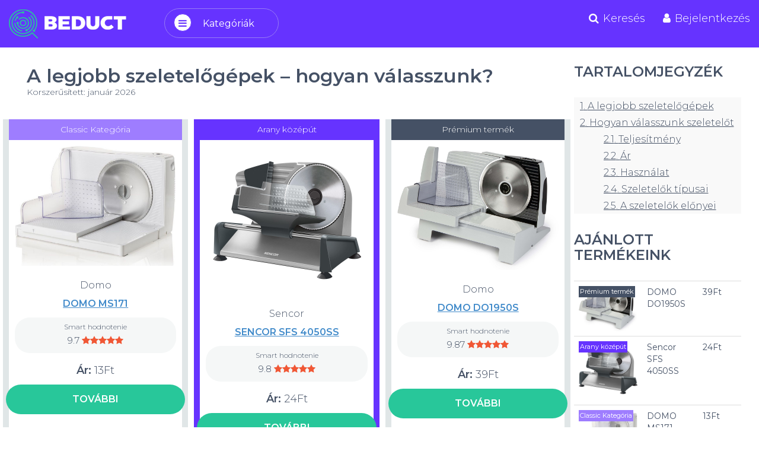

--- FILE ---
content_type: text/html; charset=UTF-8
request_url: https://beduct.hu/szeletelogepek/
body_size: 10101
content:
<!doctype html>
<html lang="hu">
<head>
<meta charset="UTF-8">
<meta name="viewport" content="width=device-width, initial-scale=1">
<link href="https://fonts.googleapis.com/css?family=Montserrat:200,300,400,600&amp;subset=latin-ext" rel="stylesheet">
<link rel="shortcut icon" href="/wp-content/themes/beduct/favicon.png">
<link rel="profile" href="https://gmpg.org/xfn/11">
<style> body {display: none;} </style>
<title>A legjobb szeletelőgépek » teszt 2022 - hogyan válasszunk? | Beduct.hu</title>
<!-- All in One SEO Pack 2.10.1 by Michael Torbert of Semper Fi Web Designob_start_detected [-1,-1] -->
<meta name="description"  content="A konyhai szeletelők fontos termékek, ami önnek is meg kellene legyen az otthonában. Annak ellenére, hogy az aprító nem olyan fontos készülék, mint például a" />
<link rel="canonical" href="https://beduct.hu/szeletelogepek/" />
<script type="text/javascript" >
window.ga=window.ga||function(){(ga.q=ga.q||[]).push(arguments)};ga.l=+new Date;
ga('create', 'UA-103581418-2', 'auto');
// Plugins
ga('send', 'pageview');
</script>
<script async src="https://www.google-analytics.com/analytics.js"></script>
<!-- /all in one seo pack -->
<link rel='dns-prefetch' href='//s.w.org' />
<link rel="alternate" type="application/rss+xml" title="Beduct.hu &raquo; hírcsatorna" href="https://beduct.hu/feed/" />
<link rel="alternate" type="application/rss+xml" title="Beduct.hu &raquo; hozzászólás hírcsatorna" href="https://beduct.hu/comments/feed/" />
<link rel="alternate" type="application/rss+xml" title="Beduct.hu &raquo; A legjobb szeletelőgépek – hogyan válasszunk? hozzászólás hírcsatorna" href="https://beduct.hu/szeletelogepek/feed/" />
<!-- managing ads with Advanced Ads – https://wpadvancedads.com/ --><script data-wpfc-render="false">
advanced_ads_ready=function(){var fns=[],listener,doc=typeof document==="object"&&document,hack=doc&&doc.documentElement.doScroll,domContentLoaded="DOMContentLoaded",loaded=doc&&(hack?/^loaded|^c/:/^loaded|^i|^c/).test(doc.readyState);if(!loaded&&doc){listener=function(){doc.removeEventListener(domContentLoaded,listener);window.removeEventListener("load",listener);loaded=1;while(listener=fns.shift())listener()};doc.addEventListener(domContentLoaded,listener);window.addEventListener("load",listener)}return function(fn){loaded?setTimeout(fn,0):fns.push(fn)}}();
</script><!-- <link rel='stylesheet' id='wp-block-library-css'  href='https://beduct.hu/wp-includes/css/dist/block-library/style.min.css?ver=5.0.1' type='text/css' media='all' /> -->
<!-- <link rel='stylesheet' id='wprt-styles-css'  href='https://beduct.hu/wp-content/plugins/wp-responsive-table/assets/frontend/css/wprt-styles.css?ver=1.1.3' type='text/css' media='all' /> -->
<!-- <link rel='stylesheet' id='ez-icomoon-css'  href='https://beduct.hu/wp-content/plugins/easy-table-of-contents/vendor/icomoon/style.min.css?ver=1.7' type='text/css' media='all' /> -->
<!-- <link rel='stylesheet' id='ez-toc-css'  href='https://beduct.hu/wp-content/plugins/easy-table-of-contents/assets/css/screen.min.css?ver=1.7' type='text/css' media='all' /> -->
<link rel="stylesheet" type="text/css" href="//beduct.hu/wp-content/cache/wpfc-minified/jy5nbpy5/fwxy2.css" media="all"/>
<style id='ez-toc-inline-css' type='text/css'>
div#ez-toc-container p.ez-toc-title {font-size: 100%;}div#ez-toc-container p.ez-toc-title {font-weight: 500;}div#ez-toc-container ul li {font-size: 100%;}div#ez-toc-container {background: #f9f9f9;border: 1px solid #ffffff;width: 100%;}div#ez-toc-container p.ez-toc-title {color: #455165;}div#ez-toc-container ul.ez-toc-list a {color: #428bca;}div#ez-toc-container ul.ez-toc-list a:hover {color: #2a6496;}div#ez-toc-container ul.ez-toc-list a:visited {color: #428bca;}
</style>
<!-- <link rel='stylesheet' id='beduct-style-css'  href='https://beduct.hu/wp-content/themes/beduct/style.css?ver=5.0.1' type='text/css' media='all' /> -->
<!-- <link rel='stylesheet' id='jquery-lazyloadxt-spinner-css-css'  href='//beduct.hu/wp-content/plugins/a3-lazy-load/assets/css/jquery.lazyloadxt.spinner.css?ver=5.0.1' type='text/css' media='all' /> -->
<!-- <link rel='stylesheet' id='a3a3_lazy_load-css'  href='//beduct.hu/wp-content/uploads/sass/a3_lazy_load.min.css?ver=1549713988' type='text/css' media='all' /> -->
<link rel="stylesheet" type="text/css" href="//beduct.hu/wp-content/cache/wpfc-minified/2yj2ir85/fwxy2.css" media="all"/>
<script>if (document.location.protocol != "https:") {document.location = document.URL.replace(/^http:/i, "https:");}</script><script src='//beduct.hu/wp-content/cache/wpfc-minified/8vg5p99l/fwxy2.js' type="text/javascript"></script>
<!-- <script type='text/javascript' src='https://beduct.hu/wp-includes/js/jquery/jquery.js?ver=1.12.4'></script> -->
<!-- <script type='text/javascript' src='https://beduct.hu/wp-includes/js/jquery/jquery-migrate.min.js?ver=1.4.1'></script> -->
<script type='text/javascript'>
/* <![CDATA[ */
var a3_lazyload_params = {"apply_images":"1","apply_videos":"1"};
/* ]]> */
</script>
<script src='//beduct.hu/wp-content/cache/wpfc-minified/8i1s39i9/fwxy2.js' type="text/javascript"></script>
<!-- <script type='text/javascript' src='//beduct.hu/wp-content/plugins/a3-lazy-load/assets/js/jquery.lazyloadxt.extra.min.js?ver=1.9.2'></script> -->
<!-- <script type='text/javascript' src='//beduct.hu/wp-content/plugins/a3-lazy-load/assets/js/jquery.lazyloadxt.srcset.min.js?ver=1.9.2'></script> -->
<script type='text/javascript'>
/* <![CDATA[ */
var a3_lazyload_extend_params = {"edgeY":"0"};
/* ]]> */
</script>
<script src='//beduct.hu/wp-content/cache/wpfc-minified/lksein61/fwxy2.js' type="text/javascript"></script>
<!-- <script type='text/javascript' src='//beduct.hu/wp-content/plugins/a3-lazy-load/assets/js/jquery.lazyloadxt.extend.js?ver=1.9.2'></script> -->
<link rel='https://api.w.org/' href='https://beduct.hu/wp-json/' />
<link rel="EditURI" type="application/rsd+xml" title="RSD" href="https://beduct.hu/xmlrpc.php?rsd" />
<link rel="wlwmanifest" type="application/wlwmanifest+xml" href="https://beduct.hu/wp-includes/wlwmanifest.xml" /> 
<link rel='prev' title='Legjobb rizsfőzők – hogyan válasszunk?' href='https://beduct.hu/rizsfozok/' />
<link rel='next' title='A legjobb konyhai robotgépek – hogyan válasszunk?' href='https://beduct.hu/konyhai-robotgepek/' />
<meta name="generator" content="WordPress 5.0.1" />
<link rel='shortlink' href='https://beduct.hu/?p=428' />
<link rel="alternate" type="application/json+oembed" href="https://beduct.hu/wp-json/oembed/1.0/embed?url=https%3A%2F%2Fbeduct.hu%2Fszeletelogepek%2F" />
<link rel="alternate" type="text/xml+oembed" href="https://beduct.hu/wp-json/oembed/1.0/embed?url=https%3A%2F%2Fbeduct.hu%2Fszeletelogepek%2F&#038;format=xml" />
<style>
@media screen and (min-width: 1200px) {
.table-responsive .table {
max-width: 100%!important;
}
}
.wprt-container .table-bordered > thead > tr > th,
.wprt-container .table-bordered > tbody > tr > th,
.wprt-container .table-bordered > tfoot > tr > th,
.wprt-container .table-bordered > thead > tr > td,
.wprt-container .table-bordered > tbody > tr > td,
.wprt-container .table-bordered > tfoot > tr > td {
border: 0px solid #dddddd!important;
}
.wprt-container .table > thead > tr > th,
.wprt-container .table > tbody > tr > th,
.wprt-container .table > tfoot > tr > th,
.wprt-container .table > thead > tr > td,
.wprt-container .table > tbody > tr > td,
.wprt-container .table > tfoot > tr > td {
padding-top: 7px!important;
padding-right: 0px!important;
padding-bottom: 7px!important;
padding-left: 0px!important;
line-height: 1.42857143;
vertical-align: middle;
text-align: center;
}
.wprt-container.bg-even-rows .table tr:nth-child(even){
background-color: #f9f9f9!important;
}
.wprt-container.bg-even-rows .table tr:nth-child(odd) {
background: none!important;
}
</style>
<link rel="pingback" href="https://beduct.hu/xmlrpc.php">
<script src="https://code.jquery.com/jquery-3.2.1.min.js"></script>
<script src="https://rawgit.com/kottenator/jquery-circle-progress/1.2.2/dist/circle-progress.js"></script>
<script async type="text/javascript" src="//serve.affiliate.heurekashopping.sk/js/trixam.min.js"></script>
</head>
<body data-rsssl=1 class="post-template-default single single-post postid-428 single-format-standard">
<div id="page" class="site">
<a class="skip-link screen-reader-text" href="#content">Ugrás a tartalomhoz</a>
<header id="masthead" class="site-header" role="banner">
<div class="site-branding">
<header id="page-header">
<div class="container">
<div class="row">
<div class="col-xs-12 col-md-8 header-logo">
<a href="https://beduct.hu" id="logo"><img src="https://beduct.hu/wp-content/themes/beduct/images/logo.png" alt="beduct"></a>
<div class="header-menu-wrapper">
<i class="fa fa-bars" aria-hidden="true"></i>
<span>Kategóriák</span>
<ul>
<ul id="menu-menu-1" class="navbar-nav nav"><li id="menu-item-211" class="menu-item menu-item-type-custom menu-item-object-custom menu-item-211"><a href="/kategoria/monitors">Monitorok</a></li>
<li id="menu-item-214" class="menu-item menu-item-type-custom menu-item-object-custom menu-item-214"><a href="https://beduct.hu/kategoria/headphones">Fülhallgatók</a></li>
<li id="menu-item-421" class="menu-item menu-item-type-custom menu-item-object-custom menu-item-421"><a href="https://beduct.hu/kategoria/smartwatch">Okosórák</a></li>
</ul>                            <li class="visible-xs visible-sm"><a href="#">Keresés</a></li>
<li class="visible-xs visible-sm"><a href="#">Bejelentkezés</a></li>
</ul>
</div>
</div>
<div class="col-xs-12 col-md-4 hidden-xs hidden-sm text-right">
<ul class="menu-header">
<li><a href="https://beduct.hu"><i class="fa fa-search" aria-hidden="true"></i>Keresés</a></li>
<li><a href="#"><i class="fa fa-user" aria-hidden="true"></i>Bejelentkezés</a></li>
</ul>
</div>
</div>
</div>
</header>
<!--<p class="site-description">Termék összehasonlítás</p>-->
</div><!-- .site-branding -->
<!--<nav id="site-navigation" class="main-navigation" role="navigation">
<button class="menu-toggle" aria-controls="primary-menu" aria-expanded="false">Főmenű</button>
<div class="menu-menu-1-container"><ul id="primary-menu" class="menu"><li class="menu-item menu-item-type-custom menu-item-object-custom menu-item-211"><a href="/kategoria/monitors">Monitorok</a></li>
<li class="menu-item menu-item-type-custom menu-item-object-custom menu-item-214"><a href="https://beduct.hu/kategoria/headphones">Fülhallgatók</a></li>
<li class="menu-item menu-item-type-custom menu-item-object-custom menu-item-421"><a href="https://beduct.hu/kategoria/smartwatch">Okosórák</a></li>
</ul></div>		</nav><!-- #site-navigation -->
</header><!-- #masthead -->
<div id="content" class="site-content">
<div class="container">
<div id="primary" class="content-area col-xs-12 col-sm-9">
<main id="main" class="site-main" role="main">
<article id="post-428" class="post-428 post type-post status-publish format-standard hentry category-haztartasi-kisgepek tag-top">
<header class="entry-header">
<h1 class="entry-title">A legjobb szeletelőgépek – hogyan válasszunk?</h1>		<div class="entry-meta">
<span class="posted-on">Korszerűsített: január 2026</span>		</div><!-- .entry-meta -->
</header><!-- .entry-header -->
<div class="entry-content">
<div class="wprt-container bg-even-rows">    
<div id="best-products-table" class="row">
<div class="col-sm-4 col-xs-12 text-center">
<div class="compare-item single-product cheap-product">
<div class="best-product-type">
<div>Classic Kategória</div>
</div>
<p><a href="https://www.alza.hu/domo-ms171-d5146225.htm?idp=8425&banner_id=20744" rel="nofollow noopener noreferrer" target="_blank" onclick="ga('send', 'event', { eventCategory: 'top-product', eventAction: 'click', eventLabel: 'tabletop3-img'});"><img class="lazy lazy-hidden" src="//beduct.hu/wp-content/plugins/a3-lazy-load/assets/images/lazy_placeholder.gif" data-lazy-type="image" data-src="https://beduct.hu/wp-content/uploads/2019/01/DOMO-MS171.jpg" alt="DOMO MS171"><noscript><img src="https://beduct.hu/wp-content/uploads/2019/01/DOMO-MS171.jpg" alt="DOMO MS171"></noscript></a><br>
<span class="brand">Domo</span></p>
<h4><a href="https://www.alza.hu/domo-ms171-d5146225.htm?idp=8425&banner_id=20744" rel="nofollow noopener noreferrer" target="_blank" onclick="ga('send', 'event', { eventCategory: 'top-product', eventAction: 'click', eventLabel: 'tabletop3-name'});">DOMO MS171</a></h4>
<div class="row wrapper-star">
<div class="col-xs-12 text-center">
<div class="item-star">
<div>Smart hodnotenie</div>
<p class="smart-rating">9.7                                <i class="fa fa-star" aria-hidden="true"></i><i class="fa fa-star" aria-hidden="true"></i><i class="fa fa-star" aria-hidden="true"></i><i class="fa fa-star" aria-hidden="true"></i><i class="fa fa-star" aria-hidden="true"></i>                            </p>
</div>
</div>
<p class="price"><strong>Ár:</strong> 13Ft</p>
<div><a class="button" href="https://www.alza.hu/domo-ms171-d5146225.htm?idp=8425&banner_id=20744" rel="nofollow noopener noreferrer" target="_blank" onclick="ga('send', 'event', { eventCategory: 'top-product', eventAction: 'click', eventLabel: 'tabletop3-moreinfo'});">További információ</a></div>
</div>
</div>
</div>
<div class="col-sm-4 col-xs-12 text-center">
<div class="compare-item single-product best-product">
<div class="best-product-type">
<div>Arany középút</div>
</div>
<p><a href="https://www.alza.hu/sencor-sfs-4050ss-d4525116.htm?idp=8425&banner_id=20744" rel="nofollow noopener noreferrer" target="_blank" onclick="ga('send', 'event', { eventCategory: 'top-product', eventAction: 'click', eventLabel: 'tabletop3-img'});"><img class="lazy lazy-hidden" src="//beduct.hu/wp-content/plugins/a3-lazy-load/assets/images/lazy_placeholder.gif" data-lazy-type="image" data-src="https://beduct.hu/wp-content/uploads/2019/01/Sencor-SFS-4050SS.jpg" alt="Sencor SFS 4050SS"><noscript><img src="https://beduct.hu/wp-content/uploads/2019/01/Sencor-SFS-4050SS.jpg" alt="Sencor SFS 4050SS"></noscript></a><br>
<span class="brand">Sencor</span></p>
<h4><a href="https://www.alza.hu/sencor-sfs-4050ss-d4525116.htm?idp=8425&banner_id=20744" rel="nofollow noopener noreferrer" target="_blank" onclick="ga('send', 'event', { eventCategory: 'top-product', eventAction: 'click', eventLabel: 'tabletop3-name'});">Sencor SFS 4050SS</a></h4>
<div class="row wrapper-star">
<div class="col-xs-12 text-center">
<div class="item-star">
<div>Smart hodnotenie</div>
<p class="smart-rating">9.8                                <i class="fa fa-star" aria-hidden="true"></i><i class="fa fa-star" aria-hidden="true"></i><i class="fa fa-star" aria-hidden="true"></i><i class="fa fa-star" aria-hidden="true"></i><i class="fa fa-star" aria-hidden="true"></i>                            </p>
</div>
</div>
<p class="price"><strong>Ár:</strong> 24Ft</p>
<div><a class="button" href="https://www.alza.hu/sencor-sfs-4050ss-d4525116.htm?idp=8425&banner_id=20744" rel="nofollow noopener noreferrer" target="_blank" onclick="ga('send', 'event', { eventCategory: 'top-product', eventAction: 'click', eventLabel: 'tabletop3-moreinfo'});">További információ</a></div>
</div>
</div>
</div>
<div class="col-sm-4 col-xs-12 text-center">
<div class="compare-item single-product premium-product">
<div class="best-product-type">
<div>Prémium termék</div>
</div>
<p><a href="https://www.alza.hu/domo-do1950s-d5146227.htm?idp=8425&banner_id=20744" rel="nofollow noopener noreferrer" target="_blank" onclick="ga('send', 'event', { eventCategory: 'top-product', eventAction: 'click', eventLabel: 'tabletop3-img'});"><img class="lazy lazy-hidden" src="//beduct.hu/wp-content/plugins/a3-lazy-load/assets/images/lazy_placeholder.gif" data-lazy-type="image" data-src="https://beduct.hu/wp-content/uploads/2019/01/DOMO-DO1950S.jpg" alt="DOMO DO1950S"><noscript><img src="https://beduct.hu/wp-content/uploads/2019/01/DOMO-DO1950S.jpg" alt="DOMO DO1950S"></noscript></a><br>
<span class="brand">Domo</span></p>
<h4><a href="https://www.alza.hu/domo-do1950s-d5146227.htm?idp=8425&banner_id=20744" rel="nofollow noopener noreferrer" target="_blank" onclick="ga('send', 'event', { eventCategory: 'top-product', eventAction: 'click', eventLabel: 'tabletop3-name'});">DOMO DO1950S</a></h4>
<div class="row wrapper-star">
<div class="col-xs-12 text-center">
<div class="item-star">
<div>Smart hodnotenie</div>
<p class="smart-rating">9.87                                <i class="fa fa-star" aria-hidden="true"></i><i class="fa fa-star" aria-hidden="true"></i><i class="fa fa-star" aria-hidden="true"></i><i class="fa fa-star" aria-hidden="true"></i><i class="fa fa-star" aria-hidden="true"></i>                            </p>
</div>
</div>
<p class="price"><strong>Ár:</strong> 39Ft</p>
<div><a class="button" href="https://www.alza.hu/domo-do1950s-d5146227.htm?idp=8425&banner_id=20744" rel="nofollow noopener noreferrer" target="_blank" onclick="ga('send', 'event', { eventCategory: 'top-product', eventAction: 'click', eventLabel: 'tabletop3-moreinfo'});">További információ</a></div>
</div>
</div>
</div>
<!--
<div class="col-sm-4 col-xs-12 text-center">
<div class="compare-item single-product best-product">
<div class="best-product-type">
<div>Najlepší produkt</div>
</div>
<p><a href="https://beduct.sk/apple-watch-series-3"><img class="lazy lazy-hidden" src="//beduct.hu/wp-content/plugins/a3-lazy-load/assets/images/lazy_placeholder.gif" data-lazy-type="image" data-src="https://administrator.beduct.com/product_img/168.jpg" alt="PRODUCT-NAME"><noscript><img src="https://administrator.beduct.com/product_img/168.jpg" alt="PRODUCT-NAME"></noscript></a><br>
<span class="brand">Apple</span></p>
<h4><a href="https://beduct.sk/apple-watch-series-3">Apple Watch Series 3</a></h4>
<div class="row wrapper-star">
<div class="col-xs-12 text-center">
<div class="item-star">
<div>Smart hodnotenie</div>
<p class="smart-rating">4.6<i class="fa fa-star" aria-hidden="true"></i><i class="fa fa-star" aria-hidden="true"></i><i class="fa fa-star" aria-hidden="true"></i><i class="fa fa-star" aria-hidden="true"></i><i class="fa fa-star fa-star-half-o" aria-hidden="true"></i></p>
</div>
</div>
<div><a class="button" href="#" target="_blank" rel="nofollow noopener">Kúp teraz</a></div>
</div>
</div>
</div>
<div class="col-sm-4 col-xs-12 text-center">
<div class="compare-item single-product premium-product">
<div class="best-product-type">
<div>Prémiový produkt</div>
</div>
<p><a href="https://beduct.sk/apple-watch-series-3"><img class="lazy lazy-hidden" src="//beduct.hu/wp-content/plugins/a3-lazy-load/assets/images/lazy_placeholder.gif" data-lazy-type="image" data-src="https://administrator.beduct.com/product_img/168.jpg" alt="PRODUCT-NAME"><noscript><img src="https://administrator.beduct.com/product_img/168.jpg" alt="PRODUCT-NAME"></noscript></a><br>
<span class="brand">Apple</span></p>
<h4><a href="https://beduct.sk/apple-watch-series-3">Apple Watch Series 3</a></h4>
<div class="row wrapper-star">
<div class="col-xs-12 text-center">
<div class="item-star">
<div>Smart hodnotenie</div>
<p class="smart-rating">4.6<i class="fa fa-star" aria-hidden="true"></i><i class="fa fa-star" aria-hidden="true"></i><i class="fa fa-star" aria-hidden="true"></i><i class="fa fa-star" aria-hidden="true"></i><i class="fa fa-star fa-star-half-o" aria-hidden="true"></i></p>
</div>
</div>
<div><a class="button" href="#" target="_blank" rel="nofollow noopener">Kúp teraz</a></div>
</div>
</div>
</div>
-->
</div>
<p>A konyhai szeletelők fontos termékek, ami önnek is meg kellene legyen az otthonában. Annak ellenére, hogy az aprító nem olyan fontos készülék, mint például a mixer vagy épp a vízforraló, eléggé fontos azonban ahhoz, hogy szalámit, zöldséget, sajtot vagy egyéb élelmiszert fel tudjon szeletelni.<span id="more-428"></span></p>
<p>Tehát minden esetben örömmel látott készülékek a háztartásban.</p>
<h2 class="LC20lb"><span class="ez-toc-section" id="A_legjobb_szeletelogepek">A legjobb szeletelőgépek</span></h2>
<div><table class="prodtable table table-bordered">
<thead>
<tr role="row">
<th>Kép</th>
<th>Name</th>
<th class="price">Ár</th>
<th class="rating">Értékelés</th>
<th>Energiafelhasználás</th>
<th>Max. vágási vastagság</th>
</tr>
</thead>
<tbody>
<tr role="row">
<td>
<div class="product-label premium-product">Prémium termék</div>
<a href="https://www.alza.hu/domo-do1950s-d5146227.htm?idp=8425&banner_id=20744" rel="nofollow noopener noreferrer" target="_blank" onclick="ga('send', 'event', { eventCategory: 'top-product', eventAction: 'click', eventLabel: 'table-img'});"><img class="lazy lazy-hidden prodtable-img" src="//beduct.hu/wp-content/plugins/a3-lazy-load/assets/images/lazy_placeholder.gif" data-lazy-type="image" data-src="https://beduct.hu/wp-content/uploads/2019/01/DOMO-DO1950S.jpg" alt="DOMO DO1950S"><noscript><img class="prodtable-img" src="https://beduct.hu/wp-content/uploads/2019/01/DOMO-DO1950S.jpg" alt="DOMO DO1950S"></noscript></a></td>
<td><a class="prodtable-name" href="https://www.alza.hu/domo-do1950s-d5146227.htm?idp=8425&banner_id=20744" rel="nofollow noopener noreferrer" target="_blank" onclick="ga('send', 'event', { eventCategory: 'top-product', eventAction: 'click', eventLabel: 'table-name'});">DOMO DO1950S</a></td>
<td class="">
39Ft                                    </td>
<td>
<p class="smart-rating">
<i class="fa fa-star" aria-hidden="true"></i><i class="fa fa-star" aria-hidden="true"></i><i class="fa fa-star" aria-hidden="true"></i><i class="fa fa-star" aria-hidden="true"></i><i class="fa fa-star" aria-hidden="true"></i>                    </p>
</td>
<td>100 W</td>
<td>30 mm</td>
</tr>
<tr role="row">
<td>
<div class="product-label best-product">Arany középút</div>
<a href="https://www.alza.hu/sencor-sfs-4050ss-d4525116.htm?idp=8425&banner_id=20744" rel="nofollow noopener noreferrer" target="_blank" onclick="ga('send', 'event', { eventCategory: 'top-product', eventAction: 'click', eventLabel: 'table-img'});"><img class="lazy lazy-hidden prodtable-img" src="//beduct.hu/wp-content/plugins/a3-lazy-load/assets/images/lazy_placeholder.gif" data-lazy-type="image" data-src="https://beduct.hu/wp-content/uploads/2019/01/Sencor-SFS-4050SS.jpg" alt="Sencor SFS 4050SS"><noscript><img class="prodtable-img" src="https://beduct.hu/wp-content/uploads/2019/01/Sencor-SFS-4050SS.jpg" alt="Sencor SFS 4050SS"></noscript></a></td>
<td><a class="prodtable-name" href="https://www.alza.hu/sencor-sfs-4050ss-d4525116.htm?idp=8425&banner_id=20744" rel="nofollow noopener noreferrer" target="_blank" onclick="ga('send', 'event', { eventCategory: 'top-product', eventAction: 'click', eventLabel: 'table-name'});">Sencor SFS 4050SS</a></td>
<td class="">
24Ft                                    </td>
<td>
<p class="smart-rating">
<i class="fa fa-star" aria-hidden="true"></i><i class="fa fa-star" aria-hidden="true"></i><i class="fa fa-star" aria-hidden="true"></i><i class="fa fa-star" aria-hidden="true"></i><i class="fa fa-star" aria-hidden="true"></i>                    </p>
</td>
<td>150 W</td>
<td>15 mm</td>
</tr>
<tr role="row">
<td>
<div class="product-label cheap-product">Classic Kategória</div>
<a href="https://www.alza.hu/domo-ms171-d5146225.htm?idp=8425&banner_id=20744" rel="nofollow noopener noreferrer" target="_blank" onclick="ga('send', 'event', { eventCategory: 'top-product', eventAction: 'click', eventLabel: 'table-img'});"><img class="lazy lazy-hidden prodtable-img" src="//beduct.hu/wp-content/plugins/a3-lazy-load/assets/images/lazy_placeholder.gif" data-lazy-type="image" data-src="https://beduct.hu/wp-content/uploads/2019/01/DOMO-MS171.jpg" alt="DOMO MS171"><noscript><img class="prodtable-img" src="https://beduct.hu/wp-content/uploads/2019/01/DOMO-MS171.jpg" alt="DOMO MS171"></noscript></a></td>
<td><a class="prodtable-name" href="https://www.alza.hu/domo-ms171-d5146225.htm?idp=8425&banner_id=20744" rel="nofollow noopener noreferrer" target="_blank" onclick="ga('send', 'event', { eventCategory: 'top-product', eventAction: 'click', eventLabel: 'table-name'});">DOMO MS171</a></td>
<td class="">
13Ft                                    </td>
<td>
<p class="smart-rating">
<i class="fa fa-star" aria-hidden="true"></i><i class="fa fa-star" aria-hidden="true"></i><i class="fa fa-star" aria-hidden="true"></i><i class="fa fa-star" aria-hidden="true"></i><i class="fa fa-star" aria-hidden="true"></i>                    </p>
</td>
<td>120 W</td>
<td>15 mm</td>
</tr>
<tr role="row">
<td>
<a href="https://www.4home.hu/sencor-sfs-1000wh-elelmiszer-szeletelo/?utm_source=aff&utm_medium=dgt&a_aid=preview&a_bid=2a8e821f&chan=bdthu" rel="nofollow noopener noreferrer" target="_blank" onclick="ga('send', 'event', { eventCategory: 'top-product', eventAction: 'click', eventLabel: 'table-img'});"><img class="lazy lazy-hidden prodtable-img" src="//beduct.hu/wp-content/plugins/a3-lazy-load/assets/images/lazy_placeholder.gif" data-lazy-type="image" data-src="https://beduct.hu/wp-content/uploads/2019/01/Sencor-SFS-1000WH.jpg" alt="Sencor SFS 1000WH"><noscript><img class="prodtable-img" src="https://beduct.hu/wp-content/uploads/2019/01/Sencor-SFS-1000WH.jpg" alt="Sencor SFS 1000WH"></noscript></a></td>
<td><a class="prodtable-name" href="https://www.4home.hu/sencor-sfs-1000wh-elelmiszer-szeletelo/?utm_source=aff&utm_medium=dgt&a_aid=preview&a_bid=2a8e821f&chan=bdthu" rel="nofollow noopener noreferrer" target="_blank" onclick="ga('send', 'event', { eventCategory: 'top-product', eventAction: 'click', eventLabel: 'table-name'});">Sencor SFS 1000WH</a></td>
<td class="">
</td>
<td>
<p class="smart-rating">
<i class="fa fa-star" aria-hidden="true"></i><i class="fa fa-star" aria-hidden="true"></i><i class="fa fa-star" aria-hidden="true"></i><i class="fa fa-star" aria-hidden="true"></i><i class="fa fa-star fa-star-half-o" aria-hidden="true"></i>                    </p>
</td>
<td>100 W</td>
<td>34 mm</td>
</tr>
<tr role="row">
<td>
<a href="https://www.alza.hu/jata-cf301-d5273877.htm?idp=8425&banner_id=20744" rel="nofollow noopener noreferrer" target="_blank" onclick="ga('send', 'event', { eventCategory: 'top-product', eventAction: 'click', eventLabel: 'table-img'});"><img class="lazy lazy-hidden prodtable-img" src="//beduct.hu/wp-content/plugins/a3-lazy-load/assets/images/lazy_placeholder.gif" data-lazy-type="image" data-src="https://beduct.hu/wp-content/uploads/2019/01/JATA-CF301.jpg" alt="JATA CF301"><noscript><img class="prodtable-img" src="https://beduct.hu/wp-content/uploads/2019/01/JATA-CF301.jpg" alt="JATA CF301"></noscript></a></td>
<td><a class="prodtable-name" href="https://www.alza.hu/jata-cf301-d5273877.htm?idp=8425&banner_id=20744" rel="nofollow noopener noreferrer" target="_blank" onclick="ga('send', 'event', { eventCategory: 'top-product', eventAction: 'click', eventLabel: 'table-name'});">JATA CF301</a></td>
<td class="">
19690Ft                                    </td>
<td>
<p class="smart-rating">
<i class="fa fa-star" aria-hidden="true"></i><i class="fa fa-star" aria-hidden="true"></i><i class="fa fa-star" aria-hidden="true"></i><i class="fa fa-star" aria-hidden="true"></i><i class="fa fa-star fa-star-half-o" aria-hidden="true"></i>                    </p>
</td>
<td>100 W</td>
<td>15 mm</td>
</tr>
<tr role="row">
<td>
<a href="https://www.alza.hu/graef-sks-10002-d5339641.htm?idp=8425&banner_id=20744" rel="nofollow noopener noreferrer" target="_blank" onclick="ga('send', 'event', { eventCategory: 'top-product', eventAction: 'click', eventLabel: 'table-img'});"><img class="lazy lazy-hidden prodtable-img" src="//beduct.hu/wp-content/plugins/a3-lazy-load/assets/images/lazy_placeholder.gif" data-lazy-type="image" data-src="https://beduct.hu/wp-content/uploads/2019/01/Graef-SKS-10002.jpg" alt="Graef SKS 10002"><noscript><img class="prodtable-img" src="https://beduct.hu/wp-content/uploads/2019/01/Graef-SKS-10002.jpg" alt="Graef SKS 10002"></noscript></a></td>
<td><a class="prodtable-name" href="https://www.alza.hu/graef-sks-10002-d5339641.htm?idp=8425&banner_id=20744" rel="nofollow noopener noreferrer" target="_blank" onclick="ga('send', 'event', { eventCategory: 'top-product', eventAction: 'click', eventLabel: 'table-name'});">Graef SKS 10002</a></td>
<td class="">
69Ft                                    </td>
<td>
<p class="smart-rating">
<i class="fa fa-star" aria-hidden="true"></i><i class="fa fa-star" aria-hidden="true"></i><i class="fa fa-star" aria-hidden="true"></i><i class="fa fa-star" aria-hidden="true"></i><i class="fa fa-star fa-star-half-o" aria-hidden="true"></i>                    </p>
</td>
<td>170 W</td>
<td>20 mm</td>
</tr>
<!--
<tr role="row">
<td>
<div class="product-label cheap-product">ľudová voľba</div>
<p><img class="lazy lazy-hidden prodtable-img" src="//beduct.hu/wp-content/plugins/a3-lazy-load/assets/images/lazy_placeholder.gif" data-lazy-type="image" data-src="//175632-508831-raikfcquaxqncofqfm.stackpathdns.com/wp-content/uploads/2017/09/Bosch-JS470E-120-Volt-7.0-Amp-Top-Handle-Jigsaw-120x103.jpg" alt="Bosch JS470E 120V" width="120" height="103"><noscript><img class="prodtable-img" src="//175632-508831-raikfcquaxqncofqfm.stackpathdns.com/wp-content/uploads/2017/09/Bosch-JS470E-120-Volt-7.0-Amp-Top-Handle-Jigsaw-120x103.jpg" alt="Bosch JS470E 120V" width="120" height="103"></noscript></p></td>
<td><a class="prodtable-name" href="#" rel="nofollow noopener">Bosch JS470E 120V Top-Handle Jigsaw</a></td>
<td>50€</td>
<td>
<p class="smart-rating"><i class="fa fa-star" aria-hidden="true"></i><i class="fa fa-star" aria-hidden="true"></i><i class="fa fa-star" aria-hidden="true"></i><i class="fa fa-star" aria-hidden="true"></i><i class="fa fa-star fa-star-half-o" aria-hidden="true"></i></p>
</td>
<td>3,100 SPM</td>
<td>10.38 lbs</td>
</tr>
<tr role="row">
<td>
<div class="product-label premium-product">prémiový produkt</div>
<p><img class="lazy lazy-hidden prodtable-img" src="//beduct.hu/wp-content/plugins/a3-lazy-load/assets/images/lazy_placeholder.gif" data-lazy-type="image" data-src="//175632-508831-raikfcquaxqncofqfm.stackpathdns.com/wp-content/uploads/2017/09/Bosch-JS470E-120-Volt-7.0-Amp-Top-Handle-Jigsaw-120x103.jpg" alt="Bosch JS470E 120V" width="120" height="103"><noscript><img class="prodtable-img" src="//175632-508831-raikfcquaxqncofqfm.stackpathdns.com/wp-content/uploads/2017/09/Bosch-JS470E-120-Volt-7.0-Amp-Top-Handle-Jigsaw-120x103.jpg" alt="Bosch JS470E 120V" width="120" height="103"></noscript></p></td>
<td><a class="prodtable-name" href="#" rel="nofollow noopener">Bosch JS470E 120V Top-Handle Jigsaw</a></td>
<td>50€</td>
<td>
<p class="smart-rating"><i class="fa fa-star" aria-hidden="true"></i><i class="fa fa-star" aria-hidden="true"></i><i class="fa fa-star" aria-hidden="true"></i><i class="fa fa-star" aria-hidden="true"></i><i class="fa fa-star fa-star-half-o" aria-hidden="true"></i></p>
</td>
<td>3,100 SPM</td>
<td>10.38 lbs</td>
</tr>
<tr role="row">
<td><img class="lazy lazy-hidden prodtable-img" src="//beduct.hu/wp-content/plugins/a3-lazy-load/assets/images/lazy_placeholder.gif" data-lazy-type="image" data-src="//175632-508831-raikfcquaxqncofqfm.stackpathdns.com/wp-content/uploads/2017/09/Bosch-JS470E-120-Volt-7.0-Amp-Top-Handle-Jigsaw-120x103.jpg" alt="Bosch JS470E 120V" width="120" height="103"><noscript><img class="prodtable-img" src="//175632-508831-raikfcquaxqncofqfm.stackpathdns.com/wp-content/uploads/2017/09/Bosch-JS470E-120-Volt-7.0-Amp-Top-Handle-Jigsaw-120x103.jpg" alt="Bosch JS470E 120V" width="120" height="103"></noscript></td>
<td><a class="prodtable-name" href="#" rel="nofollow noopener">Bosch JS470E 120V Top-Handle Jigsaw</a></td>
<td>150€</td>
<td>
<p class="smart-rating"><i class="fa fa-star" aria-hidden="true"></i><i class="fa fa-star" aria-hidden="true"></i><i class="fa fa-star" aria-hidden="true"></i><i class="fa fa-star" aria-hidden="true"></i><i class="fa fa-star fa-star-half-o" aria-hidden="true"></i></p>
</td>
<td>3,100 SPM</td>
<td>10.38 lbs</td>
</tr>
<tr role="row">
<td><img class="lazy lazy-hidden prodtable-img" src="//beduct.hu/wp-content/plugins/a3-lazy-load/assets/images/lazy_placeholder.gif" data-lazy-type="image" data-src="//175632-508831-raikfcquaxqncofqfm.stackpathdns.com/wp-content/uploads/2017/09/Bosch-JS470E-120-Volt-7.0-Amp-Top-Handle-Jigsaw-120x103.jpg" alt="Bosch JS470E 120V" width="120" height="103"><noscript><img class="prodtable-img" src="//175632-508831-raikfcquaxqncofqfm.stackpathdns.com/wp-content/uploads/2017/09/Bosch-JS470E-120-Volt-7.0-Amp-Top-Handle-Jigsaw-120x103.jpg" alt="Bosch JS470E 120V" width="120" height="103"></noscript></td>
<td><a class="prodtable-name" href="#" rel="nofollow noopener">Bosch JS470E 120V Top-Handle Jigsaw</a></td>
<td>200€</td>
<td>
<p class="smart-rating"><i class="fa fa-star" aria-hidden="true"></i><i class="fa fa-star" aria-hidden="true"></i><i class="fa fa-star" aria-hidden="true"></i><i class="fa fa-star" aria-hidden="true"></i><i class="fa fa-star fa-star-half-o" aria-hidden="true"></i></p>
</td>
<td>3,100 SPM</td>
<td>10.38 lbs</td>
</tr>-->
</tbody>
</table></div>
<h2><span class="ez-toc-section" id="Hogyan_valasszunk_szeletelot">Hogyan válasszunk szeletelőt</span></h2>
<p>Természetesen, ha van otthon egy minőségi kés, az is egy megoldás, de ha azonban más szemszögből nézi, megérti, hogy sok ételhez vagy élelmiszerhez egy egyszerű kész <strong>nem lesz </strong>elegendő. Ahhoz, hogy jó munkát tudjon végezni, szüksége lesz <strong>minőségi szeletelőre </strong>is, ami nem csak időt takarít meg önnek, hanem energiát is. A <strong>húsok, sajtok, kenyerek, gyümölcsök vagy épp zöldségek </strong>szeletelése így sokkal <strong>egyszerűbb és gyorsabb.</strong></p>
<p>Kezdjük az <strong>alapvető paraméterekkel</strong>, amik minden egyes készüléknél <strong>nagyon fontosak</strong>, mivel azoknak köszönhetően mindig tudni fogja, hogy az adott készülék <strong>megfelel Önnek vagy sem.</strong></p>
<h3><span class="ez-toc-section" id="Teljesitmeny">Teljesítmény</span></h3>
<p>Több szeletelő, ami <strong>magas teljesítményű, </strong>a <strong>sebesség széles skáláját is </strong>kínálja. A leggyorsabb sebesség képes az élelmiszert tényleg <strong>nagyon gyorsan, egyszerűen és főleg problémamentesen </strong>felszeletelni.<strong> &nbsp;</strong></p>
<p>Azonban legyen óvatos, mivel az <strong>alacsony teljesítményű </strong>gépek <strong>gyorsan túlmelegedhetnek. </strong>Épp ezért szükséges figyelembe vennie a döntésnél azt is, hogy mit képes az adott szeletelő felszeletelni és mi mindenre használható.</p>
<h3><span class="ez-toc-section" id="Ar">Ár</span></h3>
<p>Fontos tényező az <strong>ár </strong>is. Egy olyan készüléknél, mint a szeletelő, <strong>nem kellene, hogy spóroljon. </strong>Ennek oka, hogy a teljesítményben és a végeredményben mindent visszakap és szemmel láthatóvá válik. Mivel, ha olcsó gépet vesz, sose fog önnek olyan jó teljesítményt nyújtani, mint amilyet elvárna.</p>
<h3><span class="ez-toc-section" id="Hasznalat">Használat</span></h3>
<p>Podľa toho, ako budete a hlavne, <strong>na čo budete daný spotrebič používať</strong>, sa odvíja aj to, aký by ste si mali vybrať. Pri pravidelnom používaní budete potrebovať<strong> drahší a výkonnejší stroj</strong>. Naopak, pri sporadickom užívaní vám stačí lacnejší a nie tak výkonný krájač.</p>
<p><strong>Méret</strong></p>
<p>A piacon <strong>nagy mennyiségű különféle méret </strong>létezik. Ez az oka, hogy jó lenne tudnia, <strong>milyen méretet szeretne. </strong>Ha nagy családja van, nagy szeletelőt kellene, hogy válasszon és fordítva, ha kicsi a családja, inkább <strong>kis termék </strong>mellett döntsön.</p>
<h3><span class="ez-toc-section" id="Szeletelok_tipusai">Szeletelők típusai</span></h3>
<p>A <strong>szeletelőknek két fajtája </strong>létezik, amelyek közül választhat.</p>
<h4>Elektromos szeletelők</h4>
<p>Az elektromos szeletelőket automatikus élelmiszer szeletelőknek is hívják. Ezek a szeletelők sokkal közkedveltebbek, mint a szeletelők másik fajtája, a manuális szeletelők.</p>
<p><strong>A szeletelők elektromos típusa könnyen kezelhető </strong>és <strong>árban is elérhető.</strong> Ahogyan a nevük is mutatja, az automatikus szeletelők <strong>teljesen automatikusan és önállóan dolgoznak. </strong>Az élelmiszereket egy tartó csúsztatja és pontosan úgy mozgatja, ahogy arra önnek épp szüksége van.</p>
<p>Ezen készülékek nagy részét <strong>lehetséges manuális módra is kapcsolni </strong>és kézzel működtetni azokat.</p>
<h4>Manuális szeletelők</h4>
<p>Ahogy azt már fentebb említettük, <strong>a másik típust </strong>a <strong>manuális szeletelők jelentik, </strong>amelyek használata szintén nagyon egyszerű. A másik típussal szembeni hátránya az, hogy a szeletelők ezen fajtáját <strong>önnek, magának </strong>kell <strong>irányítania</strong>, tehát <strong>nem dolgoznak önállóan.</strong></p>
<p>Még mindig <strong>jobbak </strong>azonban, mint a késsel történő klasszikus szeletelés, mivel a munka nagy részét elvégzik ön helyett.</p>
<p><strong>Összefoglalás</strong></p>
<p>A piacon sok <strong>különféle szeletelőt és terméket </strong>lehet találni, amelyek között biztosan megtalálja pont azt, ami az ön i<strong>gényeinek leginkább megfelel.</strong></p>
<h3><span class="ez-toc-section" id="A_szeletelok_elonyei"><strong>A szeletelők előnyei</strong></span></h3>
<p>Vegyük át előszöris a szeletelő néhány előnyét, amelyek biztosan meggyőzik önt, hogy keresse meg a piacon az önnek megfelelőt és vegye meg azt.</p>
<ul>
<li><strong>Teljesítmény- </strong>a szeletelők alapvetően gyorsabbak mint az élelmiszerek kézi szeletelése. Ha fáradt és nem szeretne olyasmire időt szánni, ami csak az energiáját szívja le, egyszerűen vegye igénybe ezt a készüléket, ami lényeges időt szabadít fel az ön számára, amit egyébként a szeletelésre fordítana.</li>
<li><strong>Egyszerű használat &#8211; </strong>ez a pont önmagáért beszél. A szeletelők használata tényleg nagyon egyszerű. Elég bekapcsolni a készüléket és látni a végeredményt.</li>
<li><strong>Pénzt takarít meg &#8211; </strong>az előre szeletelt élelmiszerek vásárlása a boltokban mindig drágábban jön ki. Éppen ez az ok, aminek köszönhetően a szeletelők használatával egy csomó pénzt tud megtakarítani.</li>
<li><strong>Egyenletesség &#8211; </strong>ha nehézséget okoz önnek, hogy egyenletes szeletekre vágja az élelmiszert, a szeletelő a segítségére lesz.</li>
</ul>
</div>	</div><!-- .entry-content -->
<!--	<footer class="entry-footer">
<span class="cat-links">Közzétéve: <a href="https://beduct.hu/category/haztartasi-kisgepek/" rel="category tag">Háztartási kisgépek</a></span><span class="tags-links">Megjelölt <a href="https://beduct.hu/tag/top/" rel="tag">top</a></span>	</footer><!-- .entry-footer -->
</article><!-- #post-428 -->
<nav class="navigation post-navigation" role="navigation">
<h2 class="screen-reader-text">Bejegyzés navigáció</h2>
<div class="nav-links"><div class="nav-previous"><a href="https://beduct.hu/rizsfozok/" rel="prev">Legjobb rizsfőzők – hogyan válasszunk?</a></div><div class="nav-next"><a href="https://beduct.hu/konyhai-robotgepek/" rel="next">A legjobb konyhai robotgépek – hogyan válasszunk?</a></div></div>
</nav>
<div id="comments" class="comments-area">
<div id="respond" class="comment-respond">
<h3 id="reply-title" class="comment-reply-title">Vélemény, hozzászólás? <small><a rel="nofollow" id="cancel-comment-reply-link" href="/szeletelogepek/#respond" style="display:none;">Kilépés a válaszból</a></small></h3>			<form action="https://beduct.hu/wp-comments-post.php" method="post" id="commentform" class="comment-form" novalidate>
<p class="comment-notes"><span id="email-notes">Az email címet nem tesszük közzé.</span> A kötelező mezőket <span class="required">*</span> karakterrel jelöltük</p><p class="comment-form-comment"><label for="comment">Hozzászólás</label> <textarea id="comment" name="comment" cols="45" rows="8" maxlength="65525" required="required"></textarea></p><p class="comment-form-author"><label for="author">Név <span class="required">*</span></label> <input id="author" name="author" type="text" value="" size="30" maxlength="245" required='required' /></p>
<p class="comment-form-email"><label for="email">E-mail cím <span class="required">*</span></label> <input id="email" name="email" type="email" value="" size="30" maxlength="100" aria-describedby="email-notes" required='required' /></p>
<p class="comment-form-url"><label for="url">Honlap</label> <input id="url" name="url" type="url" value="" size="30" maxlength="200" /></p>
<p class="form-submit"><input name="submit" type="submit" id="submit" class="submit" value="Hozzászólás küldése" /> <input type='hidden' name='comment_post_ID' value='428' id='comment_post_ID' />
<input type='hidden' name='comment_parent' id='comment_parent' value='0' />
</p><p style="display: none;"><input type="hidden" id="akismet_comment_nonce" name="akismet_comment_nonce" value="f9f05e7dd3" /></p><p style="display: none;"><input type="hidden" id="ak_js" name="ak_js" value="31"/></p>			</form>
</div><!-- #respond -->
</div><!-- #comments -->
</main><!-- #main -->
</div><!-- #primary -->
<aside id="secondary" class="widget-area col-xs-12 col-sm-3" role="complementary">
<section id="ezw_tco-2" class="widget ez-toc"><div class="ez-toc-widget-container counter-hierarchy counter-decimal">
<h2 class="widget-title">
<span class="ez-toc-title-container">
<style type="text/css">
#ezw_tco-2 .ez-toc-widget-container ul.ez-toc-list li.active::before {
background-color: #f9f9f9;
}
</style>
<span class="ez-toc-title">Tartalomjegyzék</span>
<span class="ez-toc-title-toggle">
</span>
</span>
</h2>
<nav><ul class="ez-toc-list">
<li><a href="#A_legjobb_szeletelogepek" title="A legjobb szeletelőgépek">A legjobb szeletelőgépek</a></li><li><a href="#Hogyan_valasszunk_szeletelot" title="Hogyan válasszunk szeletelőt">Hogyan válasszunk szeletelőt</a><ul><li><a href="#Teljesitmeny" title="Teljesítmény">Teljesítmény</a></li><li><a href="#Ar" title="Ár">Ár</a></li><li><a href="#Hasznalat" title="Használat">Használat</a></li><li><a href="#Szeletelok_tipusai" title="Szeletelők típusai">Szeletelők típusai</a></li><li><a href="#A_szeletelok_elonyei" title="A szeletelők előnyei">A szeletelők előnyei</a></li></ul></li></ul></nav>
</div>
</section><section id="brani_products_widget-2" class="widget widget_brani_products_widget"><h2 class="widget-title">Ajánlott termékeink</h2>        <div class="side-top-prod filter-wrapper scroll-to-fixed-fixed" id="filter-compare">
<table class="prodtable table">
<tbody>
<tr role="row">
<td style="width: 115px;text-align:center;">
<div class="product-label premium-product">Prémium termék</div>
<a href="https://www.alza.hu/domo-do1950s-d5146227.htm?idp=8425&banner_id=20744" rel="nofollow noopener noreferrer" target="_blank" onclick="ga('send', 'event', { eventCategory: 'top-product', eventAction: 'click', eventLabel: 'tableside-img'});"><img class="lazy lazy-hidden prodtable-img" src="//beduct.hu/wp-content/plugins/a3-lazy-load/assets/images/lazy_placeholder.gif" data-lazy-type="image" data-src="https://beduct.hu/wp-content/uploads/2019/01/DOMO-DO1950S.jpg" alt="DOMO DO1950S"><noscript><img class="prodtable-img" src="https://beduct.hu/wp-content/uploads/2019/01/DOMO-DO1950S.jpg" alt="DOMO DO1950S"></noscript></a></td>
<td><a class="prodtable-name" href="https://www.alza.hu/domo-do1950s-d5146227.htm?idp=8425&banner_id=20744" rel="nofollow noopener noreferrer" target="_blank" onclick="ga('send', 'event', { eventCategory: 'top-product', eventAction: 'click', eventLabel: 'tableside-name'});">DOMO DO1950S</a></td>
<td>
39Ft                                            </td>
</tr>
<tr role="row">
<td style="width: 115px;text-align:center;">
<div class="product-label best-product">Arany középút</div>
<a href="https://www.alza.hu/sencor-sfs-4050ss-d4525116.htm?idp=8425&banner_id=20744" rel="nofollow noopener noreferrer" target="_blank" onclick="ga('send', 'event', { eventCategory: 'top-product', eventAction: 'click', eventLabel: 'tableside-img'});"><img class="lazy lazy-hidden prodtable-img" src="//beduct.hu/wp-content/plugins/a3-lazy-load/assets/images/lazy_placeholder.gif" data-lazy-type="image" data-src="https://beduct.hu/wp-content/uploads/2019/01/Sencor-SFS-4050SS.jpg" alt="Sencor SFS 4050SS"><noscript><img class="prodtable-img" src="https://beduct.hu/wp-content/uploads/2019/01/Sencor-SFS-4050SS.jpg" alt="Sencor SFS 4050SS"></noscript></a></td>
<td><a class="prodtable-name" href="https://www.alza.hu/sencor-sfs-4050ss-d4525116.htm?idp=8425&banner_id=20744" rel="nofollow noopener noreferrer" target="_blank" onclick="ga('send', 'event', { eventCategory: 'top-product', eventAction: 'click', eventLabel: 'tableside-name'});">Sencor SFS 4050SS</a></td>
<td>
24Ft                                            </td>
</tr>
<tr role="row">
<td style="width: 115px;text-align:center;">
<div class="product-label cheap-product">Classic Kategória</div>
<a href="https://www.alza.hu/domo-ms171-d5146225.htm?idp=8425&banner_id=20744" rel="nofollow noopener noreferrer" target="_blank" onclick="ga('send', 'event', { eventCategory: 'top-product', eventAction: 'click', eventLabel: 'tableside-img'});"><img class="lazy lazy-hidden prodtable-img" src="//beduct.hu/wp-content/plugins/a3-lazy-load/assets/images/lazy_placeholder.gif" data-lazy-type="image" data-src="https://beduct.hu/wp-content/uploads/2019/01/DOMO-MS171.jpg" alt="DOMO MS171"><noscript><img class="prodtable-img" src="https://beduct.hu/wp-content/uploads/2019/01/DOMO-MS171.jpg" alt="DOMO MS171"></noscript></a></td>
<td><a class="prodtable-name" href="https://www.alza.hu/domo-ms171-d5146225.htm?idp=8425&banner_id=20744" rel="nofollow noopener noreferrer" target="_blank" onclick="ga('send', 'event', { eventCategory: 'top-product', eventAction: 'click', eventLabel: 'tableside-name'});">DOMO MS171</a></td>
<td>
13Ft                                            </td>
</tr>
<tr role="row">
<td style="width: 115px;text-align:center;">
<a href="https://www.4home.hu/sencor-sfs-1000wh-elelmiszer-szeletelo/?utm_source=aff&utm_medium=dgt&a_aid=preview&a_bid=2a8e821f&chan=bdthu" rel="nofollow noopener noreferrer" target="_blank" onclick="ga('send', 'event', { eventCategory: 'top-product', eventAction: 'click', eventLabel: 'tableside-img'});"><img class="lazy lazy-hidden prodtable-img" src="//beduct.hu/wp-content/plugins/a3-lazy-load/assets/images/lazy_placeholder.gif" data-lazy-type="image" data-src="https://beduct.hu/wp-content/uploads/2019/01/Sencor-SFS-1000WH.jpg" alt="Sencor SFS 1000WH"><noscript><img class="prodtable-img" src="https://beduct.hu/wp-content/uploads/2019/01/Sencor-SFS-1000WH.jpg" alt="Sencor SFS 1000WH"></noscript></a></td>
<td><a class="prodtable-name" href="https://www.4home.hu/sencor-sfs-1000wh-elelmiszer-szeletelo/?utm_source=aff&utm_medium=dgt&a_aid=preview&a_bid=2a8e821f&chan=bdthu" rel="nofollow noopener noreferrer" target="_blank" onclick="ga('send', 'event', { eventCategory: 'top-product', eventAction: 'click', eventLabel: 'tableside-name'});">Sencor SFS 1000WH</a></td>
<td>
</td>
</tr>
<tr role="row">
<td style="width: 115px;text-align:center;">
<a href="https://www.alza.hu/jata-cf301-d5273877.htm?idp=8425&banner_id=20744" rel="nofollow noopener noreferrer" target="_blank" onclick="ga('send', 'event', { eventCategory: 'top-product', eventAction: 'click', eventLabel: 'tableside-img'});"><img class="lazy lazy-hidden prodtable-img" src="//beduct.hu/wp-content/plugins/a3-lazy-load/assets/images/lazy_placeholder.gif" data-lazy-type="image" data-src="https://beduct.hu/wp-content/uploads/2019/01/JATA-CF301.jpg" alt="JATA CF301"><noscript><img class="prodtable-img" src="https://beduct.hu/wp-content/uploads/2019/01/JATA-CF301.jpg" alt="JATA CF301"></noscript></a></td>
<td><a class="prodtable-name" href="https://www.alza.hu/jata-cf301-d5273877.htm?idp=8425&banner_id=20744" rel="nofollow noopener noreferrer" target="_blank" onclick="ga('send', 'event', { eventCategory: 'top-product', eventAction: 'click', eventLabel: 'tableside-name'});">JATA CF301</a></td>
<td>
19690Ft                                            </td>
</tr>
<!--
<tr role="row">
<td>
<div class="product-label cheap-product">ľudová voľba</div>
<p><img class="lazy lazy-hidden prodtable-img" src="//beduct.hu/wp-content/plugins/a3-lazy-load/assets/images/lazy_placeholder.gif" data-lazy-type="image" data-src="//175632-508831-raikfcquaxqncofqfm.stackpathdns.com/wp-content/uploads/2017/09/Bosch-JS470E-120-Volt-7.0-Amp-Top-Handle-Jigsaw-120x103.jpg" alt="Bosch JS470E 120V" width="120" height="103"><noscript><img class="prodtable-img" src="//175632-508831-raikfcquaxqncofqfm.stackpathdns.com/wp-content/uploads/2017/09/Bosch-JS470E-120-Volt-7.0-Amp-Top-Handle-Jigsaw-120x103.jpg" alt="Bosch JS470E 120V" width="120" height="103"></noscript></p></td>
<td><a class="prodtable-name" href="#" rel="nofollow noopener">Bosch JS470E 120V Top-Handle Jigsaw</a></td>
<td>50€</td>
</tr>
<tr role="row">
<td>
<div class="product-label premium-product">prémiový produkt</div>
<p><img class="lazy lazy-hidden prodtable-img" src="//beduct.hu/wp-content/plugins/a3-lazy-load/assets/images/lazy_placeholder.gif" data-lazy-type="image" data-src="//175632-508831-raikfcquaxqncofqfm.stackpathdns.com/wp-content/uploads/2017/09/Bosch-JS470E-120-Volt-7.0-Amp-Top-Handle-Jigsaw-120x103.jpg" alt="Bosch JS470E 120V" width="120" height="103"><noscript><img class="prodtable-img" src="//175632-508831-raikfcquaxqncofqfm.stackpathdns.com/wp-content/uploads/2017/09/Bosch-JS470E-120-Volt-7.0-Amp-Top-Handle-Jigsaw-120x103.jpg" alt="Bosch JS470E 120V" width="120" height="103"></noscript></p></td>
<td><a class="prodtable-name" href="#" rel="nofollow noopener">Bosch JS470E 120V Top-Handle Jigsaw</a></td>
<td>50€</td>
</tr>
<tr role="row">
<td><img class="lazy lazy-hidden prodtable-img" src="//beduct.hu/wp-content/plugins/a3-lazy-load/assets/images/lazy_placeholder.gif" data-lazy-type="image" data-src="//175632-508831-raikfcquaxqncofqfm.stackpathdns.com/wp-content/uploads/2017/09/Bosch-JS470E-120-Volt-7.0-Amp-Top-Handle-Jigsaw-120x103.jpg" alt="Bosch JS470E 120V" width="120" height="103"><noscript><img class="prodtable-img" src="//175632-508831-raikfcquaxqncofqfm.stackpathdns.com/wp-content/uploads/2017/09/Bosch-JS470E-120-Volt-7.0-Amp-Top-Handle-Jigsaw-120x103.jpg" alt="Bosch JS470E 120V" width="120" height="103"></noscript></td>
<td><a class="prodtable-name" href="#" rel="nofollow noopener">Bosch JS470E 120V Top-Handle Jigsaw</a></td>
<td>150€</td>
</tr>
<tr role="row">
<td><img class="lazy lazy-hidden prodtable-img" src="//beduct.hu/wp-content/plugins/a3-lazy-load/assets/images/lazy_placeholder.gif" data-lazy-type="image" data-src="//175632-508831-raikfcquaxqncofqfm.stackpathdns.com/wp-content/uploads/2017/09/Bosch-JS470E-120-Volt-7.0-Amp-Top-Handle-Jigsaw-120x103.jpg" alt="Bosch JS470E 120V" width="120" height="103"><noscript><img class="prodtable-img" src="//175632-508831-raikfcquaxqncofqfm.stackpathdns.com/wp-content/uploads/2017/09/Bosch-JS470E-120-Volt-7.0-Amp-Top-Handle-Jigsaw-120x103.jpg" alt="Bosch JS470E 120V" width="120" height="103"></noscript></td>
<td><a class="prodtable-name" href="#" rel="nofollow noopener">Bosch JS470E 120V Top-Handle Jigsaw</a></td>
<td>200€</td>
</tr>
-->
</tbody>
</table>
</div>
</aside><!-- #secondary -->﻿
</div><!-- #content -->
<footer>
<div class="container">
<div class="row">
<div class="col-xs-12 col-sm-8 col-md-9">
<ul id="menu-footer-about" class="navbar-nav nav"><li id="menu-item-14" class="menu-item menu-item-type-post_type menu-item-object-page menu-item-14"><a href="https://beduct.hu/kapcsolat/">Kapcsolat</a></li>
<li id="menu-item-45" class="menu-item menu-item-type-post_type menu-item-object-page menu-item-45"><a href="https://beduct.hu/adatvedelem/">Adatvédelem</a></li>
<li id="menu-item-492" class="menu-item menu-item-type-post_type menu-item-object-page current_page_parent menu-item-492"><a href="https://beduct.hu/cikkek/">Cikkek</a></li>
</ul>
</div>
<div class="col-xs-12 col-sm-4 col-md-3 text-right">Copyright © 2019 Beduct <a href="https://beduct.sk/"><img src="/wp-content/themes/beduct/images/ico_flags/ico_sk.png" alt="Slovakia" width="20" height="20"/></a> <a href="https://beduct.hu/"><img src="/wp-content/themes/beduct/images/ico_flags/ico_hu.png" alt="Hungary" width="20" height="20"/></a> <a href="https://beduct.ro/"><img src="/wp-content/themes/beduct/images/ico_flags/ico_ro.png" alt="Romania" width="20" height="20"/></a></div>
</div>
</div>
</footer>
</div><!-- #page -->
<!-- <link rel='stylesheet' id='bootstrap.min-css'  href='https://beduct.hu/wp-content/themes/beduct/styles/bootstrap.min.css?ver=5.0.1' type='text/css' media='all' /> -->
<!-- <link rel='stylesheet' id='fonts-css'  href='https://beduct.hu/wp-content/themes/beduct/styles/fonts.css?ver=5.0.1' type='text/css' media='all' /> -->
<!-- <link rel='stylesheet' id='bootstrap-css'  href='https://beduct.hu/wp-content/themes/beduct/styles/bootstrap/bootstrap.css?ver=5.0.1' type='text/css' media='all' /> -->
<!-- <link rel='stylesheet' id='styleB-css'  href='https://beduct.hu/wp-content/themes/beduct/styles/styleB.css?ver=5.0.1' type='text/css' media='all' /> -->
<!-- <link rel='stylesheet' id='ion.rangeSlider-css'  href='https://beduct.hu/wp-content/themes/beduct/styles/ion.rangeSlider.css?ver=5.0.1' type='text/css' media='all' /> -->
<!-- <link rel='stylesheet' id='ion.rangeSlider.skinFlat-css'  href='https://beduct.hu/wp-content/themes/beduct/styles/ion.rangeSlider.skinFlat.css?ver=5.0.1' type='text/css' media='all' /> -->
<link rel="stylesheet" type="text/css" href="//beduct.hu/wp-content/cache/wpfc-minified/7w45x1d6/fwxy2.css" media="all"/>
<script type='text/javascript' src='https://beduct.hu/wp-content/plugins/wp-responsive-table/assets/frontend/js/wprt-script.js?ver=1.1.3'></script>
<script type='text/javascript' src='https://beduct.hu/wp-content/themes/beduct/js/navigation.js?ver=20151215'></script>
<script type='text/javascript' src='https://beduct.hu/wp-content/themes/beduct/js/skip-link-focus-fix.js?ver=20151215'></script>
<script type='text/javascript' src='https://beduct.hu/wp-includes/js/comment-reply.min.js?ver=5.0.1'></script>
<script type='text/javascript' src='https://beduct.hu/wp-includes/js/wp-embed.min.js?ver=5.0.1'></script>
<script type='text/javascript' src='https://beduct.hu/wp-content/themes/beduct/js/jquery-scrolltofixed-min.js?ver=5.0.1'></script>
<script type='text/javascript' src='https://beduct.hu/wp-content/themes/beduct/js/main.js?ver=5.0.1'></script>
<script type='text/javascript' src='https://beduct.hu/wp-content/themes/beduct/js/html5shiv.js?ver=5.0.1'></script>
<script type='text/javascript' src='https://beduct.hu/wp-content/themes/beduct/js/respond.js?ver=5.0.1'></script>
<script type='text/javascript' src='https://beduct.hu/wp-content/themes/beduct/js/ion.rangeSlider.min.js?ver=5.0.1'></script>
<script type='text/javascript' src='https://beduct.hu/wp-content/themes/beduct/js/bootstrap-typeahead.js?ver=5.0.1'></script>
<script type='text/javascript' src='https://beduct.hu/wp-content/themes/beduct/js/jquery.mockjax.js?ver=5.0.1'></script>
<script type='text/javascript' src='https://beduct.hu/wp-content/themes/beduct/js/bootstrap.min.js?ver=5.0.1'></script>
<script type='text/javascript' src='https://beduct.hu/wp-content/plugins/easy-table-of-contents/vendor/smooth-scroll/jquery.smooth-scroll.min.js?ver=1.5.5'></script>
<script type='text/javascript' src='https://beduct.hu/wp-content/plugins/easy-table-of-contents/vendor/js-cookie/js.cookie.min.js?ver=2.0.3'></script>
<script type='text/javascript' src='https://beduct.hu/wp-content/plugins/easy-table-of-contents/vendor/sticky-kit/jquery.sticky-kit.min.js?ver=1.9.2'></script>
<script type='text/javascript' src='https://beduct.hu/wp-content/plugins/easy-table-of-contents/vendor/waypoints/jquery.waypoints.min.js?ver=1.9.2'></script>
<script type='text/javascript'>
/* <![CDATA[ */
var ezTOC = {"scroll_offset":"30"};
/* ]]> */
</script>
<script type='text/javascript' src='https://beduct.hu/wp-content/plugins/easy-table-of-contents/assets/js/front.min.js?ver=1.7'></script>
<script async="async" type='text/javascript' src='https://beduct.hu/wp-content/plugins/akismet/_inc/form.js?ver=4.1'></script>
</body>
</html></div><!-- WP Fastest Cache file was created in 1.1932830810547 seconds, on 25-01-26 15:36:59 -->

--- FILE ---
content_type: text/plain
request_url: https://www.google-analytics.com/j/collect?v=1&_v=j102&a=2078768557&t=pageview&_s=1&dl=https%3A%2F%2Fbeduct.hu%2Fszeletelogepek%2F&ul=en-us%40posix&dt=A%20legjobb%20szeletel%C5%91g%C3%A9pek%20%C2%BB%20teszt%202022%20-%20hogyan%20v%C3%A1lasszunk%3F%20%7C%20Beduct.hu&sr=1280x720&vp=1280x720&_u=IEBAAEABAAAAACAAI~&jid=460581516&gjid=134139087&cid=38399438.1769958009&tid=UA-103581418-2&_gid=780518714.1769958009&_r=1&_slc=1&z=1670761405
body_size: -448
content:
2,cG-24QQS8Y2QQ

--- FILE ---
content_type: application/javascript
request_url: https://beduct.hu/wp-content/themes/beduct/js/main.js?ver=5.0.1
body_size: 3371
content:
/**
 * @constructor
 */
 jQuery.fn.sortElements = (function(){
 
    var sort = [].sort;
 
    return function(comparator, getSortable) {
 
        getSortable = getSortable || function(){return this;};
 
        var placements = this.map(function(){
 
            var sortElement = getSortable.call(this),
                parentNode = sortElement.parentNode,
 
                // Since the element itself will change position, we have
                // to have some way of storing its original position in
                // the DOM. The easiest way is to have a 'flag' node:
                nextSibling = parentNode.insertBefore(
                    document.createTextNode(''),
                    sortElement.nextSibling
                );
 
            return function() {
 
                if (parentNode === this) {
                    throw new Error(
                        "You can't sort elements if any one is a descendant of another."
                    );
                }
 
                // Insert before flag:
                parentNode.insertBefore(this, nextSibling);
                // Remove flag:
                parentNode.removeChild(nextSibling);
 
            };
 
        });
 
        return sort.call(this, comparator).each(function(i){
            placements[i].call(getSortable.call(this));
        });
 
    };
 
})();
$pr_counter = function(){
		var prod_counter = $('.product-item:visible').length;
		console.log(prod_counter);
		$(".result-counter").text(prod_counter);
		return false;
	};
	
$sorter = function(){
		var orderby = $("#orderby").val();
		var order = $("#order").val();
		if(orderby == 0){
			if(order == 0){
				$('.product-sort').sortElements(function(a, b){
					return $(a).data("sort-rating") < $(b).data("sort-rating") ? 1 : -1;
				});
			}
			if(order == 1){
				$('.product-sort').sortElements(function(a, b){
					return $(a).data("sort-rating") > $(b).data("sort-rating") ? 1 : -1;
				});
			}
		}
		if(orderby == 1){
			if(order == 0){
				$('.product-sort').sortElements(function(a, b){
					return $(a).data("sort-price") < $(b).data("sort-price") ? 1 : -1;
				});
			}
			if(order == 1){
				$('.product-sort').sortElements(function(a, b){
					return $(a).data("sort-price") > $(b).data("sort-price") ? 1 : -1;
				});
			}
		}
		
		return false;
	};
	
 function scriptMain() {
 	this.scrollToAnchor = function (anchor) {
 		if (!anchor.length) {
 			return false;
 		}

 		var offset = 130;
		

 		$('html,body').animate({scrollTop: anchor.offset().top - offset}, 1000);
 	};

 	this.initCircleProgress = function() {
 		$('.js-circle').each(function(){
		$(this).data("fill", {"color": $(this).css('color')});
 			var currenSize = $(this).innerWidth();
 			$(this).circleProgress({
 				startAngle: -Math.PI / 4 * 2,
 				emptyFill: '#e0e6e7',

 				size: currenSize,
 				thickness: 5
 			});
 		});
 	};

 	this.initFixedScroll = function() {
 		if ($(window).width() > 768) {
 			$('#filter-compare').scrollToFixed();
 			$('#compare-fixed').scrollToFixed();
 		}
 	};

	// private constructor
	var __construct = function (that) {
		that.initCircleProgress();
		that.initFixedScroll();
	}(this);
	
}

window['scriptMain'] = new scriptMain();

$(document).ready(function () {
	$sorter();
	$hidden_products = [];
	$('.js-scroll-link').click(function(){
		scriptMain.scrollToAnchor($($(this).attr('href')));

		return false;
	});
	
	/* Menu */
	$('.header-menu-wrapper').click(function(){
		$(this).toggleClass('header-menu-active');
	});

	/* Homepage */
	$('#menu-category a').click(function(){
		var index = $(this).parent().index();
		var category = $(this).find( "i" ).data("category-name");

		$('#menu-category .current-menu-item').removeClass('current-menu-item');
		$(this).parent().addClass('current-menu-item');
		
		

		$('.category-item-active').removeClass('category-item-active');
		$('.category-'+category).addClass('category-item-active');

		return false;
	});
	
	$('.product-item').click(function(){
		if($(this).hasClass('product-item-link')){
			window.location = $(this).data("href");
			return false;
		}
		
		var product = $(this).data("product-name");
		if($(this).hasClass('product-item-selected')){
			$(".product-" + product).removeClass('product-item-selected');
			$(this).removeClass('product-item-selected');
			$(".product-sidebar.product-" + product).addClass("sidebar-hidden");
						
			return false;
		}
		
		$(".product-" + product).addClass('product-item-selected');
		$(this).addClass('product-item-selected');
		$(".product-sidebar.product-" + product).removeClass("sidebar-hidden");
	
	
	});
	
	$('.button-compare').click(function(){
	
		var product = $(".product-sidebar").data("product-name");
		var compare_url = $(this).data("compare-url");
		var allAttributes = $('.product-sidebar:not(.sidebar-hidden)').map(function(){
			return $(this).data('product-name');
		}).get();
		if(allAttributes.length < 2){
			var alert_text = $(this).data("alert-text");
			window.alert(alert_text);
			return false;
		}
		if(allAttributes.length > 2){
			var alert_text_max = $(this).data("alert-text-max");
			window.alert(alert_text_max);
			return false;
		}
		var slug = "";
		$.each(allAttributes, function( index, value ) {
			if(index == 0){
			slug = slug + value;
			} else {
				slug = slug +"-vs-"+ value;
			}
		});
		$(this).attr("href", window.location.protocol + "/"+ compare_url +"/"+slug);	
	
	});
	var str = '';
	$('form.homepage-search #code').typeahead({
			
			onSelect: function(item) {
				//console.log(item);
				$('form.homepage-search').submit();
			},
			ajax: {
				url: "https://administrator.beduct.com/index.php/api/search_listener",
				triggerLength: 1,
				method: "post",
				
				preDispatch: function (query) {
					str = query;
					return {
						'search': query,
						'lang': 'en',
					}
				},
				preProcess: function (data) {
					console.log(str);
					//var ret = [str];
					var ret = $.merge([str], data);
					console.log(ret);
					return ret;
				}
			}
	});
	
	$('.button-show-more').click(function(){
		var n = parseInt($(".product-list").css("max-height"), 10);
		$(".product-list").css("max-height", n+2430);
		if(n+2430 > $(this).data("total-height")){
			$(this).css("display","none");
			$('body').append("<style>.product-list:after{ display: none }</style>");
		}
		
		return false;
	});
	
	
	
	$('.button-compare-add').click(function(){
		var parent = $(this).parent();
		parent.animate({right:'-500px'}, 1000, function(){
			parent.toggleClass('sidebar-wrapper-active');
		});
		return false;
	});

	$(".checkbox-filter").on( "click", "a", function() {
		var param_id = $(this).data("param-id");
		console.log(param_id);	
		$('#'+param_id).trigger('click');
		
	});
	
	$(".slider-filter").on( "click", "a", function() {
		var param_id = $(this).data("param-id");
		console.log(param_id);	
		$("#"+param_id).data("ionRangeSlider").reset();
		
		
	});
	
	$("#orderby, #order").change(function(){
		$sorter();
	});
	
	
	
	
	
	

	/* Sidebar */
	$('.js-toggle-sidebar').click(function(){
		var id = $(this).attr('href');
		$(id).animate({right:'0px'}, 1000);
		$(id).toggleClass('sidebar-wrapper-active');
		scriptMain.scrollToAnchor($(id));
		return false;
	});

	$('.js-sidebar-close').click(function(){
		var parent = $(this).parent();
		parent.animate({right:'-500px'}, 1000, function(){
			parent.toggleClass('sidebar-wrapper-active');
		});
		return false;
	});

	/* Filter toggle */
	$('.js-toggle-filter').click(function(){
		var id = $(this).attr('href');
		$(id).slideToggle();

		return false;
	});
	
	

	/* Filter item */
	$('.filter-item .js-scroll-link').click(function(){
		$('.filter-item .js-scroll-link.active').removeClass('active');
		$(this).addClass('active');
	});

	$('.filter-item h4').click(function(){
		$(this).parent().toggleClass('filter-item-open');
		$(this).find('.fa').toggleClass('fa-caret-down').toggleClass('fa-caret-up');
	});

	/* Filter item radio */
	$('.filter-item .form-radio input[type="radio"]').click(function(){
		
			if ($(this).parents('.form-radio').hasClass('form-radio-active')) {
				$(this).removeAttr('checked');
				$(this).parents('.form-radio').removeClass('form-radio-active');
				$(this).parents('.form-radio').find('.fa').addClass('fa-plus').removeClass('fa-minus');
				
				return false;
			} 
				$(this).parents('.form-radio').addClass('form-radio-active');
				$(this).parents('.form-radio').find('.fa').addClass('fa-minus').removeClass('fa-plus');
			
		
	});

	$('.filter-item .form-checkbox input[type="checkbox"]').change(function(){
	
		$(".product-all").css("display","block");	
		$( ".filter-info-wraper .checkbox-filter" ).empty();
		
		$('.filter-item .form-checkbox input[type="checkbox"]').each (function(){
			var product_data = $(this).data("product-array");
			var param_id = $(this).data("input-id");
			var param_name = $(this).data("param-name");
			var new_array = [];
			$.each( $hidden_products, function( index, value ){			
				if((value.slider != param_id )){								
						new_array.push({name: value.name, slider: value.slider });
				}
			});		
			$hidden_products = new_array;
			//console.log(product_data);
			if ($(this).is(':checked')) {
			$( ".filter-info-wraper .checkbox-filter" ).append( "<a data-param-id=\""+param_id+"\" class=\"filter-info-item\">"+ param_name +"<i class=\"fa fa-times\" aria-hidden=\"true\"></i></a>" );
			
			console.log(product_data);
				$.each( product_data, function( index, value ){
					$(".product-" + value).css("display","none");
					var flag = 0;
						$.each( $hidden_products, function( index, hidden ){
							if((hidden.name == value) && (hidden.slider == param_id)){
							flag = 1; }
						});
						if(flag == 0) {
							$hidden_products.push({name: value, slider: param_id});
						}
				});
				
			}
			
		});
		$.each( $hidden_products, function( index, value ){
					$(".product-" + value.name).css("display","none");		
				});
		
		console.log("hidden");
		console.log($hidden_products);
		$pr_counter();
		
	});
	
	
	
	/* Show only differences */
	$('#hide-diff').click(function(){
	if ($('.param-hidden').css('display') == 'none' ){
		$('.param-hidden').show();
		$(this).removeClass('diff-checked');
		
		return false;
	} else {
		$('.param-hidden').css('display' , 'none');
		$(this).addClass('diff-checked');
		
		return false;
	}	

		
	});
	
	
	
	$(".range-slider").ionRangeSlider({
	
   
    onFinish: function (data) {
	
	$(".product-all").css("display","block");
	$( "#slider-filter-"+data.input.data("input-id") ).remove();
		console.log(data);
		var product_data = data.input.data("product-array");
		$.each( product_data, function( index, value ){
					console.log(JSON.parse(value));
					var product = JSON.parse(value);
					if(product.value < data.from){
						$(".product-" + product.name).css("display","none");
						var flag = 0;
						$.each( $hidden_products, function( index, value ){
							if((value.name == product.name) && (value.slider == data.input.data("input-id"))){
							flag = 1; }
						});
						if(flag == 0) {
							$hidden_products.push({name: product.name, slider: data.input.data("input-id")});
						}
					}
					if(product.value > data.to){
						$(".product-" + product.name).css("display","none");
						var flag = 0;
						$.each( $hidden_products, function( index, value ){
							if((value.name == product.name) && (value.slider == 	data.input.data("input-id"))){
							flag = 1; }
						});
						if(flag == 0) {
							$hidden_products.push({name: product.name, slider: data.input.data("input-id")});
						}
						
					}
					if((product.value <= data.to) && (product.value >= data.from)){
							//console.log("zde1");
							//console.log($hidden_products);
							//var index = $hidden_products.indexOf({name: product.name, slider: data.input.data("param-id")});
							var new_array = [];
							$.each( $hidden_products, function( index, value ){
							
							if(!((value.name == product.name) && (value.slider == data.input.data("input-id")))){								
									new_array.push({name: value.name, slider: value.slider});
								}
						});
							
							$hidden_products = new_array;
							//console.log($hidden_products.indexOf(product.name));
							//console.log("zde2");
					}
					if(((data.to == data.max) && (data.from == data.min)) && product.value < data.min){
					
						var new_array = [];
							$.each( $hidden_products, function( index, value ){
							
							if(!((value.name == product.name) && (value.slider == data.input.data("input-id")))){								
									new_array.push({name: value.name, slider: value.slider});
								}
						});
							
							$hidden_products = new_array;
					
					}
	});
	if(!((data.to == data.max) && (data.from == data.min))){
						$( ".filter-info-wraper .slider-filter" ).append( "<a href=\"#\" data-param-id=\""+data.input.data("input-id")+"\" id=\"slider-filter-"+ data.input.data("input-id") + "\" class=\"filter-info-item\">"+
						data.input.data("param-name")+":  <b>"+ data.input.data("prefix") + data.from + data.input.data("postfix") +" - "+ data.input.data("prefix") + data.to + data.input.data("postfix") +"</b><i class=\"fa fa-times\" aria-hidden=\"true\"></i></a>" );
					}
        console.log($hidden_products);
		$(".product-all").css("display","block");
		$.each( $hidden_products, function( index, value ){
					$(".product-" + value.name).css("display","none");		
				});
	$pr_counter();
    },
    onUpdate: function (data) {
        $(".product-all").css("display","block");
	$( "#slider-filter-"+data.input.data("input-id") ).remove();
		console.log(data);
		var product_data = data.input.data("product-array");
		$.each( product_data, function( index, value ){
					console.log(JSON.parse(value));
					var product = JSON.parse(value);
					if(product.value < data.from){
						$(".product-" + product.name).css("display","none");
						var flag = 0;
						$.each( $hidden_products, function( index, value ){
							if((value.name == product.name) && (value.slider == data.input.data("input-id"))){
							flag = 1; }
						});
						if(flag == 0) {
							$hidden_products.push({name: product.name, slider: data.input.data("input-id")});
						}
					}
					if(product.value > data.to){
						$(".product-" + product.name).css("display","none");
						var flag = 0;
						$.each( $hidden_products, function( index, value ){
							if((value.name == product.name) && (value.slider == 	data.input.data("input-id"))){
							flag = 1; }
						});
						if(flag == 0) {
							$hidden_products.push({name: product.name, slider: data.input.data("input-id")});
						}
						
					}
					if((product.value <= data.to) && (product.value >= data.from)){
							//console.log("zde1");
							//console.log($hidden_products);
							//var index = $hidden_products.indexOf({name: product.name, slider: data.input.data("param-id")});
							var new_array = [];
							$.each( $hidden_products, function( index, value ){
							
							if(!((value.name == product.name) && (value.slider == data.input.data("input-id")))){								
									new_array.push({name: value.name, slider: value.slider});
								}
						});
							
							$hidden_products = new_array;
							//console.log($hidden_products.indexOf(product.name));
							//console.log("zde2");
					}
					if(((data.to == data.max) && (data.from == data.min)) && product.value < data.min){
					
						var new_array = [];
							$.each( $hidden_products, function( index, value ){
							
							if(!((value.name == product.name) && (value.slider == data.input.data("input-id")))){								
									new_array.push({name: value.name, slider: value.slider});
								}
						});
							
							$hidden_products = new_array;
					
					}
	});
	if(!((data.to == data.max) && (data.from == data.min))){
						$( ".filter-info-wraper .slider-filter" ).append( "<a href=\"#\" data-param-id=\""+data.input.data("input-id")+"\" id=\"slider-filter-"+ data.input.data("input-id") + "\" class=\"filter-info-item\">"+
						data.input.data("param-name")+":  <b>"+ data.input.data("prefix") + data.from + data.input.data("postfix") +" - "+ data.input.data("prefix") + data.to + data.input.data("postfix") +"</b><i class=\"fa fa-times\" aria-hidden=\"true\"></i></a>" );
					}
        console.log($hidden_products);
		$(".product-all").css("display","block");
		$.each( $hidden_products, function( index, value ){
					$(".product-" + value.name).css("display","none");		
				});
	$pr_counter();
    }
	
	});
	
});
